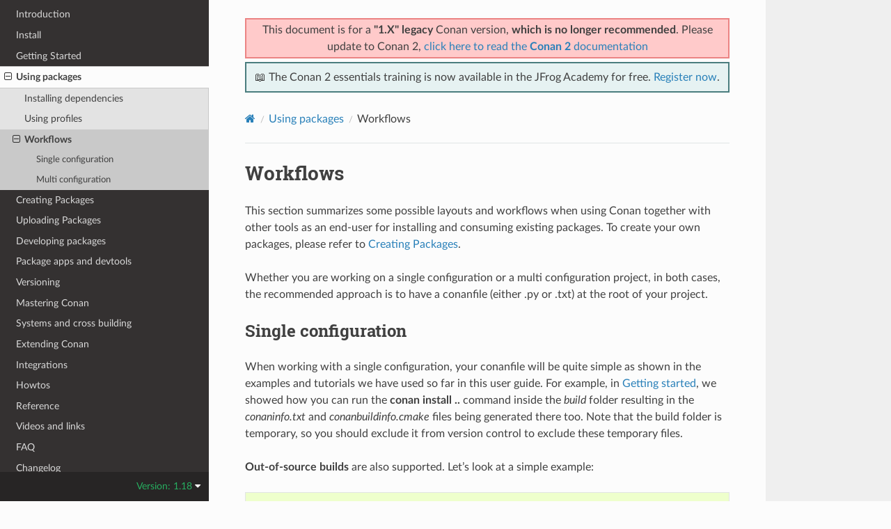

--- FILE ---
content_type: text/html; charset=utf-8
request_url: https://docs.conan.io/en/1.18/using_packages/workflows.html
body_size: 5791
content:
<!DOCTYPE html>
<html class="writer-html5" lang="en" data-content_root="../">
<head>
  <meta charset="utf-8" /><meta name="viewport" content="width=device-width, initial-scale=1" />

  <meta name="viewport" content="width=device-width, initial-scale=1.0" />
  <title>Workflows &mdash; conan 1.18.5 documentation</title>
      <link rel="stylesheet" type="text/css" href="../_static/pygments.css?v=03e43079" />
      <link rel="stylesheet" type="text/css" href="../_static/css/theme.css?v=19f00094" />

  
    <link rel="shortcut icon" href="../_static/conan-favicon.png"/>
  <!--[if lt IE 9]>
    <script src="../_static/js/html5shiv.min.js"></script>
  <![endif]-->
  
        <script src="../_static/jquery.js?v=5d32c60e"></script>
        <script src="../_static/_sphinx_javascript_frameworks_compat.js?v=2cd50e6c"></script>
        <script src="../_static/documentation_options.js?v=7d65712d"></script>
        <script src="../_static/doctools.js?v=888ff710"></script>
        <script src="../_static/sphinx_highlight.js?v=dc90522c"></script>
    <script src="../_static/js/theme.js"></script>
    <link rel="index" title="Index" href="../genindex.html" />
    <link rel="search" title="Search" href="../search.html" />
    <link rel="next" title="Creating Packages" href="../creating_packages.html" />
    <link rel="prev" title="Using profiles" href="using_profiles.html" />


<script
  data-cfasync="false"
  data-tracker-overrides="GoogleConsentMode:security_storage=on;ad_storage=SaleOfInfo,Advertising;ad_user_data=SaleOfInfo,Advertising;ad_personalization=SaleOfInfo,Advertising;analytics_storage=Analytics,SaleOfInfo;functionality_storage=Functional,SaleOfInfo;personalization_storage=Functional,SaleOfInfo"
  src="https://transcend-cdn.com/cm/f0071674-c641-4cf3-9d31-303ec0c86b1b/airgap.js" data-languages="en"
></script>
<!-- Google Tag Manager -->
<script>(function(w,d,s,l,i){w[l]=w[l]||[];w[l].push({'gtm.start':
new Date().getTime(),event:'gtm.js'});var f=d.getElementsByTagName(s)[0],
j=d.createElement(s),dl=l!='dataLayer'?'&l='+l:'';j.async=true;j.src=
'https://gtm.jfrog.com/gtm.js?id='+i+dl;f.parentNode.insertBefore(j,f);
})(window,document,'script','dataLayer','GTM-WK44ZFM');</script>
<!-- End Google Tag Manager -->
<script>
      window.dataLayer = window.dataLayer || [];
      function gtag() {dataLayer.push(arguments);}
      gtag("js", new Date());
      gtag("config", "GTM-WK44ZFM");
      gtag('set', 'developer_id.dODQ2Mj', true);
</script>

 



</script>

</head>

<body class="wy-body-for-nav"> 
  <div class="wy-grid-for-nav">
    <nav data-toggle="wy-nav-shift" class="wy-nav-side">
      <div class="wy-side-scroll">
        <div class="wy-side-nav-search" >

          
          
          <a href="../index.html">
            
              <img src="../_static/conan-logo.png" class="logo" alt="Logo"/>
          </a>
              <div class="version">
                1.18
              </div>
<div role="search">
  <form id="rtd-search-form" class="wy-form" action="../search.html" method="get">
    <input type="text" name="q" placeholder="Search docs" aria-label="Search docs" />
    <input type="hidden" name="check_keywords" value="yes" />
    <input type="hidden" name="area" value="default" />
  </form>
</div>
        </div><div class="wy-menu wy-menu-vertical" data-spy="affix" role="navigation" aria-label="Navigation menu">
              <ul class="current">
<li class="toctree-l1"><a class="reference internal" href="../introduction.html">Introduction</a></li>
<li class="toctree-l1"><a class="reference internal" href="../installation.html">Install</a></li>
<li class="toctree-l1"><a class="reference internal" href="../getting_started.html">Getting Started</a></li>
<li class="toctree-l1 current"><a class="reference internal" href="../using_packages.html">Using packages</a><ul class="current">
<li class="toctree-l2"><a class="reference internal" href="conanfile_txt.html">Installing dependencies</a></li>
<li class="toctree-l2"><a class="reference internal" href="using_profiles.html">Using profiles</a></li>
<li class="toctree-l2 current"><a class="current reference internal" href="#">Workflows</a><ul>
<li class="toctree-l3"><a class="reference internal" href="#single-configuration">Single configuration</a></li>
<li class="toctree-l3"><a class="reference internal" href="#multi-configuration">Multi configuration</a></li>
</ul>
</li>
</ul>
</li>
<li class="toctree-l1"><a class="reference internal" href="../creating_packages.html">Creating Packages</a></li>
<li class="toctree-l1"><a class="reference internal" href="../uploading_packages.html">Uploading Packages</a></li>
<li class="toctree-l1"><a class="reference internal" href="../developing_packages.html">Developing packages</a></li>
<li class="toctree-l1"><a class="reference internal" href="../devtools.html">Package apps and devtools</a></li>
<li class="toctree-l1"><a class="reference internal" href="../versioning.html">Versioning</a></li>
<li class="toctree-l1"><a class="reference internal" href="../mastering.html">Mastering Conan</a></li>
<li class="toctree-l1"><a class="reference internal" href="../systems_cross_building.html">Systems and cross building</a></li>
<li class="toctree-l1"><a class="reference internal" href="../extending.html">Extending Conan</a></li>
<li class="toctree-l1"><a class="reference internal" href="../integrations.html">Integrations</a></li>
<li class="toctree-l1"><a class="reference internal" href="../howtos.html">Howtos</a></li>
<li class="toctree-l1"><a class="reference internal" href="../reference.html">Reference</a></li>
<li class="toctree-l1"><a class="reference internal" href="../videos.html">Videos and links</a></li>
<li class="toctree-l1"><a class="reference internal" href="../faq.html">FAQ</a></li>
<li class="toctree-l1"><a class="reference internal" href="../changelog.html">Changelog</a></li>
</ul>

        </div>
      </div>
    </nav>

    <section data-toggle="wy-nav-shift" class="wy-nav-content-wrap"><nav class="wy-nav-top" aria-label="Mobile navigation menu" >
          <i data-toggle="wy-nav-top" class="fa fa-bars"></i>
          <a href="../index.html">conan</a>
      </nav>

      <div class="wy-nav-content">
        <div class="rst-content">
          <div class="admonition warning wy-text-center" style="position:sticky;top:0;background: #fcfcfc;padding: inherit;z-index:1" id="conan-banners">
            
            <div style="border: 2px solid #eb8484;background-color: #ffcaca;padding: 3px;margin-bottom: 5px">
              <p>This document is for a <b>"1.X" legacy</b> Conan version, <b>which is no longer recommended</b>. Please update to Conan 2, <a href="https://docs.conan.io/2/">click here to read the <b>Conan 2</b> documentation</a></p>
            </div>
            
            <div style="border: 2px solid #4a7d7e; background-color: #e6f2f2; padding: 8px">
                <p>
                  📖 The Conan 2 essentials training is now available in the JFrog Academy for free.
                  <a href="https://academy.jfrog.com/conan-2-essentials?utm_source=Conan+Docs" target="_blank">Register now</a>.
                </p>
              </div>                                                  
          </div>
          <!--@ OUTDATED_VERSION_PLACEHOLDER_BEGIN @
          <div>
            <div class="admonition warning wy-text-center" style="position:sticky">
              <p>This document is for an <b>outdated</b> Conan version.
              <a href="https://docs.conan.io/2/@LATEST_DOC_PAGE_URL@">Click here to read the <b>latest</b> documentation</a></p>
             </div>
          </div>
          @ OUTDATED_VERSION_PLACEHOLDER_END @-->
          <div role="navigation" aria-label="Page navigation">
  <ul class="wy-breadcrumbs">
      <li><a href="../index.html" class="icon icon-home" aria-label="Home"></a></li>
          <li class="breadcrumb-item"><a href="../using_packages.html">Using packages</a></li>
      <li class="breadcrumb-item active">Workflows</li>
      <li class="wy-breadcrumbs-aside">
      </li>
  </ul>
  <hr/>
</div>
          <div role="main" class="document" itemscope="itemscope" itemtype="http://schema.org/Article">
           <div itemprop="articleBody">
             
  <section id="workflows">
<span id="id1"></span><h1>Workflows<a class="headerlink" href="#workflows" title="Link to this heading"></a></h1>
<p>This section summarizes some possible layouts and workflows when using Conan together with other
tools as an end-user for installing and consuming existing packages. To create your own
packages, please refer to <a class="reference internal" href="../creating_packages.html#packaging"><span class="std std-ref">Creating Packages</span></a>.</p>
<p>Whether you are working on a single configuration or a multi configuration project, in both cases, the recommended approach is to have a conanfile (either .py or .txt) at the root of
your project.</p>
<section id="single-configuration">
<h2>Single configuration<a class="headerlink" href="#single-configuration" title="Link to this heading"></a></h2>
<p>When working with a  single configuration, your conanfile will be quite simple as shown in the examples and tutorials we have used so far in this user guide. For example, in
<a class="reference internal" href="../getting_started.html#getting-started"><span class="std std-ref">Getting started</span></a>, we showed how you can run the <strong class="command">conan install ..</strong> command inside the <em>build</em> folder resulting in the <em>conaninfo.txt</em> and
<em>conanbuildinfo.cmake</em> files being generated there too. Note that the build folder is temporary, so you should exclude it from version control to exclude these temporary files.</p>
<p><strong>Out-of-source builds</strong> are also supported. Let’s look at a simple example:</p>
<div class="highlight-bash notranslate"><div class="highlight"><pre><span></span>$<span class="w"> </span>git<span class="w"> </span>clone<span class="w"> </span>https://github.com/memsharded/example-poco-timer
$<span class="w"> </span>conan<span class="w"> </span>install<span class="w"> </span>./example-poco-timer<span class="w"> </span>--install-folder<span class="o">=</span>example-poco-build
</pre></div>
</div>
<p>This will result in the following layout:</p>
<div class="highlight-text notranslate"><div class="highlight"><pre><span></span>example-poco-build
    conaninfo.txt
    conanbuildinfo.txt
    conanbuildinfo.cmake
example-poco-timer
    CMakeLists.txt  # If using cmake, but can be Makefile, sln...
    LICENSE
    README.md
    conanfile.txt
    timer.cpp
</pre></div>
</div>
<p>Now you are ready to build:</p>
<div class="highlight-bash notranslate"><div class="highlight"><pre><span></span>$<span class="w"> </span><span class="nb">cd</span><span class="w"> </span>example-poco-build
$<span class="w"> </span>cmake<span class="w"> </span>../example-poco-timer<span class="w"> </span>-G<span class="w"> </span><span class="s2">&quot;Visual Studio 15 Win64&quot;</span><span class="w">  </span><span class="c1"># or other generator</span>
$<span class="w"> </span>cmake<span class="w"> </span>--build<span class="w"> </span>.<span class="w"> </span>--config<span class="w"> </span>Release
$<span class="w"> </span>./bin/timer
</pre></div>
</div>
<p>We have created a separate build configuration of the project without affecting the original
source directory in any way. The benefit is that we can freely experiment with the configuration:
We can clear the build folder and build another. For example, changing the build type to Debug:</p>
<div class="highlight-bash notranslate"><div class="highlight"><pre><span></span>$<span class="w"> </span>rm<span class="w"> </span>-rf<span class="w"> </span>*
$<span class="w"> </span>conan<span class="w"> </span>install<span class="w"> </span>../example-poco-timer<span class="w"> </span>-s<span class="w"> </span><span class="nv">build_type</span><span class="o">=</span>Debug
$<span class="w"> </span>cmake<span class="w"> </span>../example-poco-timer<span class="w"> </span>-G<span class="w"> </span><span class="s2">&quot;Visual Studio 15 Win64&quot;</span>
$<span class="w"> </span>cmake<span class="w"> </span>--build<span class="w"> </span>.<span class="w"> </span>--config<span class="w"> </span>Debug
$<span class="w"> </span>./bin/timer
</pre></div>
</div>
</section>
<section id="multi-configuration">
<h2>Multi configuration<a class="headerlink" href="#multi-configuration" title="Link to this heading"></a></h2>
<p>You can also manage different configurations, whether in-source or out of source, and switch between
them without having to re-issue the <strong class="command">conan install</strong> command (Note however, that even if you did have to run <strong class="command">conan install</strong> again, since subsequent runs use the same parameters, they would be very fast since packages would already have been installed in the local cache rather than in the project)</p>
<div class="highlight-bash notranslate"><div class="highlight"><pre><span></span>$<span class="w"> </span>git<span class="w"> </span>clone<span class="w"> </span>https://github.com/memsharded/example-poco-timer
$<span class="w"> </span>conan<span class="w"> </span>install<span class="w"> </span>example-poco-timer<span class="w"> </span>-s<span class="w"> </span><span class="nv">build_type</span><span class="o">=</span>Debug<span class="w"> </span>-if<span class="w"> </span>example-poco-build/debug
$<span class="w"> </span>conan<span class="w"> </span>install<span class="w"> </span>example-poco-timer<span class="w"> </span>-s<span class="w"> </span><span class="nv">build_type</span><span class="o">=</span>Release<span class="w"> </span>-if<span class="w"> </span>example-poco-build/release

$<span class="w"> </span><span class="nb">cd</span><span class="w"> </span>example-poco-build/debug<span class="w"> </span><span class="o">&amp;&amp;</span><span class="w"> </span>cmake<span class="w"> </span>../../example-poco-timer<span class="w"> </span>-G<span class="w"> </span><span class="s2">&quot;Visual Studio 15 Win64&quot;</span><span class="w"> </span><span class="o">&amp;&amp;</span><span class="w"> </span><span class="nb">cd</span><span class="w"> </span>../..
$<span class="w"> </span><span class="nb">cd</span><span class="w"> </span>example-poco-build/release<span class="w"> </span><span class="o">&amp;&amp;</span><span class="w"> </span>cmake<span class="w"> </span>../../example-poco-timer<span class="w"> </span>-G<span class="w"> </span><span class="s2">&quot;Visual Studio 15 Win64&quot;</span><span class="w"> </span><span class="o">&amp;&amp;</span><span class="w"> </span><span class="nb">cd</span><span class="w"> </span>../..
</pre></div>
</div>
<div class="admonition note">
<p class="admonition-title">Note</p>
<p>You can either use the <code class="docutils literal notranslate"><span class="pre">--install-folder</span></code> or <code class="docutils literal notranslate"><span class="pre">-if</span></code> flags to specify where to generate the output files, or
manually create the output directory and navigate to it before executing the <strong class="command">conan install</strong> command.</p>
</div>
<p>So the layout will be:</p>
<div class="highlight-text notranslate"><div class="highlight"><pre><span></span>example-poco-build
  debug
      conaninfo.txt
      conanbuildinfo.txt
      conanbuildinfo.cmake
      CMakeCache.txt # and other cmake files
  release
      conaninfo.txt
      conanbuildinfo.txt
      conanbuildinfo.cmake
      CMakeCache.txt # and other cmake files
example-poco-timer
    CMakeLists.txt  # If using cmake, but can be Makefile, sln...
    LICENSE
    README.md
    conanfile.txt
    timer.cpp
</pre></div>
</div>
<p>Now you can switch between your build configurations in exactly the same way you do for CMake or
other build systems, by moving to the folder in which the build configuration is located, because the Conan
configuration files for that build configuration will also be there.</p>
<div class="highlight-bash notranslate"><div class="highlight"><pre><span></span>$<span class="w"> </span><span class="nb">cd</span><span class="w"> </span>example-poco-build/debug<span class="w"> </span><span class="o">&amp;&amp;</span><span class="w"> </span>cmake<span class="w"> </span>--build<span class="w"> </span>.<span class="w"> </span>--config<span class="w"> </span>Debug<span class="w"> </span><span class="o">&amp;&amp;</span><span class="w"> </span><span class="nb">cd</span><span class="w"> </span>../..
$<span class="w"> </span><span class="nb">cd</span><span class="w"> </span>example-poco-build/release<span class="w"> </span><span class="o">&amp;&amp;</span><span class="w"> </span>cmake<span class="w"> </span>--build<span class="w"> </span>.<span class="w"> </span>--config<span class="w"> </span>Release<span class="w"> </span><span class="o">&amp;&amp;</span><span class="w"> </span><span class="nb">cd</span><span class="w"> </span>../..
</pre></div>
</div>
<p>Note that the CMake <code class="docutils literal notranslate"><span class="pre">include()</span></code> of your project must be prefixed with the current cmake binary
directory, otherwise it will not find the necessary file:</p>
<div class="highlight-cmake notranslate"><div class="highlight"><pre><span></span><span class="nb">include</span><span class="p">(</span><span class="o">${</span><span class="nv">CMAKE_BINARY_DIR</span><span class="o">}</span><span class="s">/conanbuildinfo.cmake</span><span class="p">)</span>
<span class="nb">conan_basic_setup</span><span class="p">()</span>
</pre></div>
</div>
<div class="admonition seealso">
<p class="admonition-title">See also</p>
<p>There are two generators, <code class="docutils literal notranslate"><span class="pre">cmake_multi</span></code> and <code class="docutils literal notranslate"><span class="pre">visual_studio_multi</span></code> that could help to avoid the
context switch and using Debug and Release configurations simultaneously. Read more about them in
<a class="reference internal" href="../reference/generators/cmakemulti.html#cmakemulti-generator"><span class="std std-ref">cmake_multi</span></a> and <a class="reference internal" href="../reference/generators/visualstudiomulti.html#visual-studio-multi"><span class="std std-ref">visual_studio_multi</span></a></p>
</div>
</section>
</section>


           </div>
          </div>
          <footer><div class="rst-footer-buttons" role="navigation" aria-label="Footer">
        <a href="using_profiles.html" class="btn btn-neutral float-left" title="Using profiles" accesskey="p" rel="prev"><span class="fa fa-arrow-circle-left" aria-hidden="true"></span> Previous</a>
        <a href="../creating_packages.html" class="btn btn-neutral float-right" title="Creating Packages" accesskey="n" rel="next">Next <span class="fa fa-arrow-circle-right" aria-hidden="true"></span></a>
    </div>

  <hr/>

  <div role="contentinfo">
    <p>&#169; Copyright 2016-2019, JFrog.</p>
  </div>

  Built with <a href="https://www.sphinx-doc.org/">Sphinx</a> using a
    <a href="https://github.com/readthedocs/sphinx_rtd_theme">theme</a>
    provided by <a href="https://readthedocs.org">Read the Docs</a>.
   

</footer>
        </div>
      </div>
    </section>
  </div>
  
<div class="rst-versions" data-toggle="rst-versions" role="note" aria-label="Versions">
  <span class="rst-current-version" data-toggle="rst-current-version">
    Version: 1.18
    <span class="fa fa-caret-down"></span>
  </span>
  <div class="rst-other-versions">
    <dl>
    <dt>Versions</dt>
    
        
            <dd><a href="/2.25/index.html">2.25</a></dd>
        
    
        
            <dd><a href="/2.24/index.html">2.24</a></dd>
        
    
        
            <dd><a href="/2.23/index.html">2.23</a></dd>
        
    
        
            <dd><a href="/2.22/index.html">2.22</a></dd>
        
    
        
            <dd><a href="/2.21/index.html">2.21</a></dd>
        
    
        
            <dd><a href="/2.20/index.html">2.20</a></dd>
        
    
        
            <dd><a href="/2.19/index.html">2.19</a></dd>
        
    
        
            <dd><a href="/2.18/index.html">2.18</a></dd>
        
    
        
            <dd><a href="/2.17/index.html">2.17</a></dd>
        
    
        
            <dd><a href="/2.16/index.html">2.16</a></dd>
        
    
        
            <dd><a href="/2.15/index.html">2.15</a></dd>
        
    
        
            <dd><a href="/2.14/index.html">2.14</a></dd>
        
    
        
            <dd><a href="/2.13/index.html">2.13</a></dd>
        
    
        
            <dd><a href="/2.12/index.html">2.12</a></dd>
        
    
        
            <dd><a href="/2.11/index.html">2.11</a></dd>
        
    
        
            <dd><a href="/2.10/index.html">2.10</a></dd>
        
    
        
            <dd><a href="/2.9/index.html">2.9</a></dd>
        
    
        
            <dd><a href="/2.8/index.html">2.8</a></dd>
        
    
        
            <dd><a href="/2.7/index.html">2.7</a></dd>
        
    
        
            <dd><a href="/2.6/index.html">2.6</a></dd>
        
    
        
            <dd><a href="/2.5/index.html">2.5</a></dd>
        
    
        
            <dd><a href="/2.4/index.html">2.4</a></dd>
        
    
        
            <dd><a href="/2.3/index.html">2.3</a></dd>
        
    
        
            <dd><a href="/2.2/index.html">2.2</a></dd>
        
    
        
            <dd><a href="/2.1/index.html">2.1</a></dd>
        
    
        
            <dd><a href="/2.0/index.html">2.0</a></dd>
        
    
        
    
        
    
        
    
        
    
        
    
        
    
        
    
        
    
        
    
        
    
        
    
        
    
        
    
        
    
        
    
        
    
        
    
        
    
        
    
        
    
        
    
        
    
        
    
        
    
        
    
        
    
        
    
        
    
        
    
        
    
        
    
        
    
        
    
        
    
        
    
        
    
        
    
        
    
        
    
        
    
        
    
        
    
        
    
        
    
        
    
        
    
        
    
        
    
        
    
        
    
        
    
        
    
        
    
        
    
        
    
        
    
        
    
        
    
        
    
        
    
        
    
        
    
        
    
        
    
        
    
        
            <dd><a href="/2/index.html">2</a></dd>
        
    
    <br>
        <details>
            <summary>Conan 1 releases</summary>
    
        
    
        
    
        
    
        
    
        
    
        
    
        
    
        
    
        
    
        
    
        
    
        
    
        
    
        
    
        
    
        
    
        
    
        
    
        
    
        
    
        
    
        
    
        
    
        
    
        
    
        
    
        
            <dd><a href="/1/index.html">1</a></dd>
        
    
        
            <dd><a href="/en/1.66/index.html">1.66</a></dd>
        
    
        
            <dd><a href="/en/1.65/index.html">1.65</a></dd>
        
    
        
            <dd><a href="/en/1.64/index.html">1.64</a></dd>
        
    
        
            <dd><a href="/en/1.63/index.html">1.63</a></dd>
        
    
        
            <dd><a href="/en/1.62/index.html">1.62</a></dd>
        
    
        
            <dd><a href="/en/1.61/index.html">1.61</a></dd>
        
    
        
            <dd><a href="/en/1.60/index.html">1.60</a></dd>
        
    
        
            <dd><a href="/en/1.59/index.html">1.59</a></dd>
        
    
        
            <dd><a href="/en/1.58/index.html">1.58</a></dd>
        
    
        
            <dd><a href="/en/1.57/index.html">1.57</a></dd>
        
    
        
            <dd><a href="/en/1.56/index.html">1.56</a></dd>
        
    
        
            <dd><a href="/en/1.55/index.html">1.55</a></dd>
        
    
        
            <dd><a href="/en/1.54/index.html">1.54</a></dd>
        
    
        
            <dd><a href="/en/1.53/index.html">1.53</a></dd>
        
    
        
            <dd><a href="/en/1.52/index.html">1.52</a></dd>
        
    
        
            <dd><a href="/en/1.51/index.html">1.51</a></dd>
        
    
        
            <dd><a href="/en/1.50/index.html">1.50</a></dd>
        
    
        
            <dd><a href="/en/1.49/index.html">1.49</a></dd>
        
    
        
            <dd><a href="/en/1.48/index.html">1.48</a></dd>
        
    
        
            <dd><a href="/en/1.47/index.html">1.47</a></dd>
        
    
        
            <dd><a href="/en/1.46/index.html">1.46</a></dd>
        
    
        
            <dd><a href="/en/1.45/index.html">1.45</a></dd>
        
    
        
            <dd><a href="/en/1.44/index.html">1.44</a></dd>
        
    
        
            <dd><a href="/en/1.43/index.html">1.43</a></dd>
        
    
        
            <dd><a href="/en/1.42/index.html">1.42</a></dd>
        
    
        
            <dd><a href="/en/1.41/index.html">1.41</a></dd>
        
    
        
            <dd><a href="/en/1.40/index.html">1.40</a></dd>
        
    
        
            <dd><a href="/en/1.39/index.html">1.39</a></dd>
        
    
        
            <dd><a href="/en/1.38/index.html">1.38</a></dd>
        
    
        
            <dd><a href="/en/1.37/index.html">1.37</a></dd>
        
    
        
            <dd><a href="/en/1.36/index.html">1.36</a></dd>
        
    
        
            <dd><a href="/en/1.35/index.html">1.35</a></dd>
        
    
        
            <dd><a href="/en/1.34/index.html">1.34</a></dd>
        
    
        
            <dd><a href="/en/1.33/index.html">1.33</a></dd>
        
    
        
            <dd><a href="/en/1.32/index.html">1.32</a></dd>
        
    
        
            <dd><a href="/en/1.31/index.html">1.31</a></dd>
        
    
        
            <dd><a href="/en/1.30/index.html">1.30</a></dd>
        
    
        
            <dd><a href="/en/1.29/index.html">1.29</a></dd>
        
    
        
            <dd><a href="/en/1.28/index.html">1.28</a></dd>
        
    
        
            <dd><a href="/en/1.27/index.html">1.27</a></dd>
        
    
        
            <dd><a href="/en/1.26/index.html">1.26</a></dd>
        
    
        
            <dd><a href="/en/1.25/index.html">1.25</a></dd>
        
    
        
            <dd><a href="/en/1.24/index.html">1.24</a></dd>
        
    
        
            <dd><a href="/en/1.23/index.html">1.23</a></dd>
        
    
        
            <dd><a href="/en/1.22/index.html">1.22</a></dd>
        
    
        
            <dd><a href="/en/1.21/index.html">1.21</a></dd>
        
    
        
            <dd><a href="/en/1.20/index.html">1.20</a></dd>
        
    
        
            <dd><a href="/en/1.19/index.html">1.19</a></dd>
        
    
        
            <dd><a href="/en/1.18/index.html">1.18</a></dd>
        
    
        
            <dd><a href="/en/1.17/index.html">1.17</a></dd>
        
    
        
            <dd><a href="/en/1.16/index.html">1.16</a></dd>
        
    
        
            <dd><a href="/en/1.15/index.html">1.15</a></dd>
        
    
        
            <dd><a href="/en/1.14/index.html">1.14</a></dd>
        
    
        
            <dd><a href="/en/1.13/index.html">1.13</a></dd>
        
    
        
            <dd><a href="/en/1.12/index.html">1.12</a></dd>
        
    
        
            <dd><a href="/en/1.11/index.html">1.11</a></dd>
        
    
        
            <dd><a href="/en/1.10/index.html">1.10</a></dd>
        
    
        
            <dd><a href="/en/1.9/index.html">1.9</a></dd>
        
    
        
            <dd><a href="/en/1.8/index.html">1.8</a></dd>
        
    
        
            <dd><a href="/en/1.7/index.html">1.7</a></dd>
        
    
        
            <dd><a href="/en/1.6/index.html">1.6</a></dd>
        
    
        
            <dd><a href="/en/1.5/index.html">1.5</a></dd>
        
    
        
            <dd><a href="/en/1.4/index.html">1.4</a></dd>
        
    
        
            <dd><a href="/en/1.3/index.html">1.3</a></dd>
        
    
        
    
        </details>
    </dl>
    <dl>
        <dt>Downloads</dt>
        
            <dd><a href="/en/1.18/conan.pdf">PDF</a></dd>
        
    </dl>
  </div>
</div><script>
      jQuery(function () {
          SphinxRtdTheme.Navigation.enable(false);
      });
  </script>

<noscript><iframe src="https://gtm.jfrog.com/ns.html?id=GTM-WK44ZFM" height="0" width="0" style="display:none;visibility:hidden"></iframe></noscript>


 


</body>
</html>

--- FILE ---
content_type: text/plain
request_url: https://c.6sc.co/?m=1
body_size: 2
content:
6suuid=8aaa37170d4b00005f627c6952000000c7880200